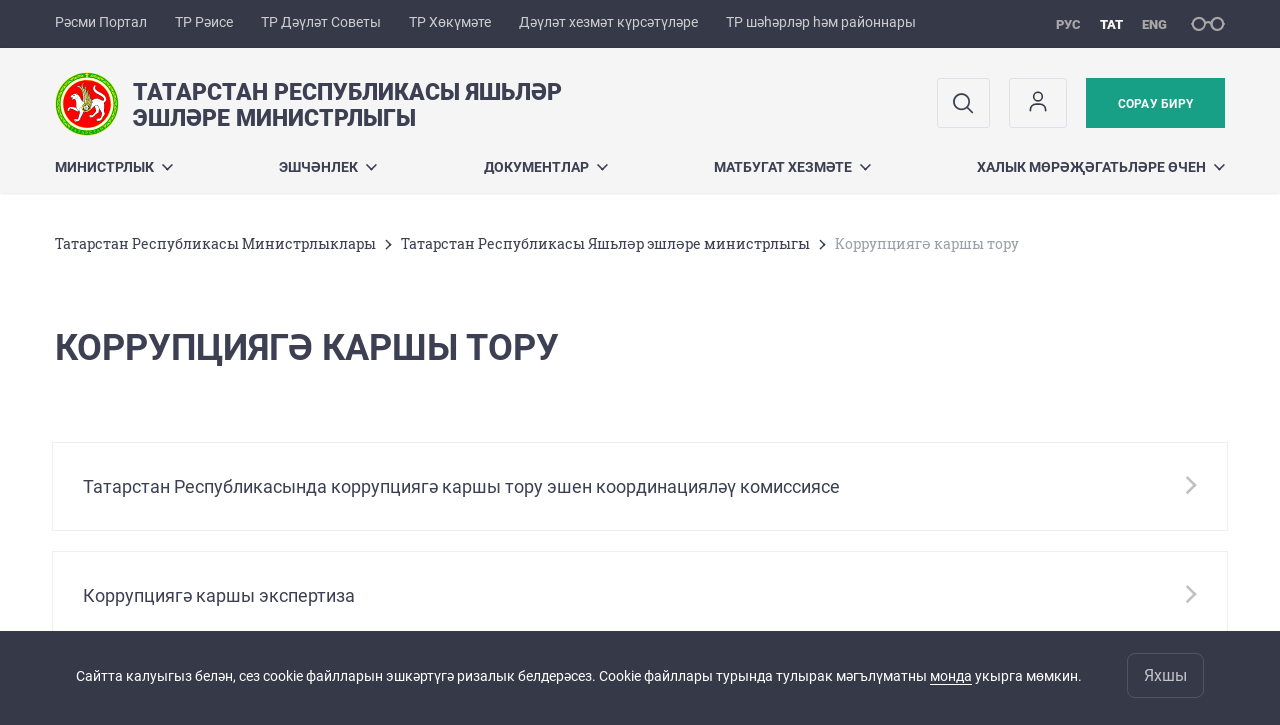

--- FILE ---
content_type: text/html; charset=UTF-8
request_url: https://minmol.tatarstan.ru/tat/protivodeystvie-korruptsii.htm
body_size: 10537
content:
<!DOCTYPE html>
<html xmlns:og="//ogp.me/ns#" lang='ru'>
<head>
	<meta charset='utf-8'>
<meta content="IE=9" http-equiv="X-UA-Compatible">
<title>Коррупциягә каршы тору</title>
<meta property="og:url" content="https://minmol.tatarstan.ru/tat/protivodeystvie-korruptsii.htm" />
<meta property="og:site_name" content="Татарстан Республикасы Яшьләр эшләре министрлыгы" />
<meta property="og:title" content="Коррупциягә каршы тору" />

<meta property="og:url" content="//minmol.tatarstan.ru/tat/protivodeystvie-korruptsii.htm" />
<link rel="canonical" href="https://minmol.tatarstan.ru/tat/protivodeystvie-korruptsii.htm"/>


  <link rel='stylesheet' href='/design/aaa/css/government.css?f=1766759235'>



<meta name='format-detection' content='telephone=yes'>

  <link rel='subresource' href='/design/aaa/js/prod/manifest.js?f=1766759236'>
  <link rel='subresource' href='/design/aaa/js/prod/vendor.js?f=1766759236'>
  <link rel='subresource' href='/design/aaa/js/prod/common.js?f=1766759236'>

<link rel="icon" type="image/png" href="/favicon-32x32.png?v=2" sizes="32x32" />
<link rel="icon" type="image/png" href="/favicon-16x16.png?v=2" sizes="16x16" />








</head>
<body>
<div id='app' class='app theme-ministry'>
	<div class='crossbar hidden-xs'>
	<div class='container-fluid'>
        <noindex>
		<div class='crossbar__menu'>
							<a href='//tatarstan.ru/tat/' rel="nofollow" class='crossbar__menu-item crossbar__menu-item--tat' title='Рәсми Портал'>Рәсми Портал</a>
				<a href='//rais.tatarstan.ru/tat/' rel="nofollow" class='crossbar__menu-item crossbar__menu-item--tat' title='Татарстан Республикасы Рәисе'>ТР Рәисе</a>
                <a href='//gossov.tatarstan.ru/tat/' rel="nofollow" class='crossbar__menu-item crossbar__menu-item--tat' title='Татарстан Республикасы Дәүләт Советы'>ТР Дәүләт Советы</a>
				<a href='//prav.tatarstan.ru/tat/' rel="nofollow" class='crossbar__menu-item crossbar__menu-item--tat' title='Татарстан Республикасы Хөкүмәте'>ТР Хөкүмәте</a>
				<a href='https://uslugi.tatarstan.ru/' rel="nofollow" class='crossbar__menu-item crossbar__menu-item--tat' title='Дәүләт хезмәт күрсәтүләре'>Дәүләт хезмәт күрсәтүләре</a>
				<a href='//msu.tatarstan.ru/tat/' rel="nofollow" class='crossbar__menu-item crossbar__menu-item--tat' title='Татарстан Республикасы шәһәрләр һәм районнары'>ТР шәһәрләр һәм районнары</a>
                <!--a href="http://100.tatarstan.ru/tat/" rel="nofollow" class='crossbar__menu-item'>
                    <img src="/tat/design/img/100-header_tat.png" alt="100">
                </a-->
							
		</div>
        </noindex>
		<div class='crossbar__accessibility' @click='toggleImpairedMode'>
			<span class='icon-spectacles'></span>
		</div>
		<div class='crossbar__langs'>
								<a href='/protivodeystvie-korruptsii.htm' class='crossbar__langs-item'>
				рус
			</a>
										<a href='/tat/' class='crossbar__langs-item crossbar__langs-item--selected'>
				тат
			</a>
										<a href='/eng/' class='crossbar__langs-item'>
				eng
			</a>
				</div>
	</div>
</div>


	
<gl-impaired-panel></gl-impaired-panel>
<div class='header' :class='{ "header--safari": isSafari }'>
	<div class='container-fluid'>
		<div class='header__tools'>
			<div class='row'>
				<a href='/tat/' class='logo logo--minmol'>
										<div class="logo__slogan-wrapper  hidden-xs ">
            <div class='logo__slogan logo__slogan--primary'>Татарстан Республикасы Яшьләр</div>
            <div class='logo__slogan logo__slogan--default'>эшләре министрлыгы</div>
          </div>
                      <div class="visible-xs">
              <div class='logo__slogan logo__slogan--primary'>Татарстан Республикасы Яшьләр эшләре министрлыгы</div>
            </div>
          				</a>
			</div>
			<div class='hidden-xs'>
        <div class='header__impaired header__langs crossbar__langs'>
                                          <a href='/protivodeystvie-korruptsii.htm' class='crossbar__langs-item'>
                рус
              </a>
                                                      <a href='/tat/' class='crossbar__langs-item crossbar__langs-item--selected'>
                тат
              </a>
                                                      <a href='/eng/' class='crossbar__langs-item'>
                eng
              </a>
                    </div>

				<div class='header__search'>
					            <span class='header__buttons'>
					   <span onclick="showSearch()" class="btn keys" title="Эзләү">
                          <span class="icon icon-search hidden-xs"></span>
					  </span>
					</span>
					                                            						<span class='header__buttons'>
                            					   <span class="btn keys" title="Личный кабинет" onclick="window.location.href='/index.htm/login/'">
                          <span class="icon user hidden-xs">
                              <svg width="26" height="26" viewBox="0 0 26 26" fill="none" xmlns="http://www.w3.org/2000/svg">
<path d="M5.41699 21.6667V20.5833C5.41699 17.5918 7.84212 15.1667 10.8337 15.1667H15.167C18.1585 15.1667 20.5837 17.5918 20.5837 20.5833V21.6667M17.3337 7.58333C17.3337 9.97657 15.3935 11.9167 13.0003 11.9167C10.6071 11.9167 8.66699 9.97657 8.66699 7.58333C8.66699 5.1901 10.6071 3.25 13.0003 3.25C15.3935 3.25 17.3337 5.1901 17.3337 7.58333Z" stroke="#363A48" stroke-width="1.6" stroke-linecap="round" stroke-linejoin="round"/>
</svg>
                          </span>
					  </span>
                                <gl-switch :remember='true' identify-by='reception' url='/tat/priem.htm' inline-template>
                                    <a @click="setSelected('splash')" href="/tat/priem.htm" class='btn btn--primary'>
                                        Сорау бирү                                    </a>
                                </gl-switch>
                            						</span>
									</div>
			</div>
		</div>
		<div class='header__menu hidden-xs'>
	<gl-dropdown inline-template>
		<div class='menu '>
			          											<div class='menu__item' @mouseleave='hide'>
							<a @mouseenter='show' href='/tat/ministerstvo.htm' class='menu__link menu__link--dropdown'>
								Министрлык <span class='icon-arrow-down'></span>
							</a>
							<transition name='slide-fade'>
								<div v-cloak 
									v-if='selected === "Министрлык"' 
									class='dropdown'>
																			<a href='/tat/rukov.htm' class='dropdown__link'>Министрлык җитәкчелеге</a>
																			<a href='https://minmol.tatarstan.ru/structure.htm' class='dropdown__link'>Министрлык структурасы</a>
																			<a href='/tat/polozhenie.htm' class='dropdown__link'>Татарстан Республикасының яшьләр эшләре министрлыгы турында нигезләмә</a>
																			<a href='/tat/obshchestvenniy-sovet.htm' class='dropdown__link'>Иҗтимагый совет</a>
																			<a href='/tat/pasport-ministerstva-po-delam-molodezhi.htm' class='dropdown__link'>Паспорт Министерства по делам молодежи Республики Татарстан</a>
																			<a href='/tat/molodezhnie-uchrezhdeniya-i-organizatsii.htm' class='dropdown__link'>Яшьләр учреждениеләре һәм оешмалары</a>
																			<a href='/tat/gosudarstvennie-uslugi-predostavlyaemie.htm' class='dropdown__link'>Государственные услуги, предоставляемые министерством</a>
																			<a href='/tat/sovet-veteranov-ministerstva-po-delam-molodezhi.htm' class='dropdown__link'>Совет ветеранов Министерства по делам молодежи Республики Татарстан</a>
																	</div>
							</transition>
						</div>
									          											<div class='menu__item' @mouseleave='hide'>
							<a @mouseenter='show' href='/tat/#activity-block' class='menu__link menu__link--dropdown'>
								Эшчәнлек <span class='icon-arrow-down'></span>
							</a>
							<transition name='slide-fade'>
								<div v-cloak 
									v-if='selected === "Эшчәнлек"' 
									class='dropdown'>
																			<a href='/tat/postuplenie-na-sluzhbu.htm' class='dropdown__link'>Кадрлар сәясәте</a>
																			<a href='/tat/gosudarstvennaya-sistema-upravleniya.htm' class='dropdown__link'>Татарстан Республикасында психологик эшчәнлек белән идарә итүнең дәүләт системасы</a>
																			<a href='/tat/grazhdansko-patrioticheskoe-vospitanie.htm' class='dropdown__link'>Гражданлык-патриотик тәрбия</a>
																			<a href='/tat/konkursi.htm' class='dropdown__link'>Конкурслар</a>
																			<a href='/tat/letniy-otdih.htm' class='dropdown__link'>Җәйге ял</a>
																			<a href='/tat/dobrovolchestvo.htm' class='dropdown__link'>Иреклеләр (волонтерлар) хәрәкәте</a>
																			<a href='/tat/respublikanskie-molodezhnie-i-detskie.htm' class='dropdown__link'>Республика яшьләр һәм балалар иҗтимагый оешмалары</a>
																			<a href='/tat/protivodeystvie-korruptsii.htm' class='dropdown__link'>Коррупциягә каршы тору</a>
																			<a href='/tat/besplatnaya-yuridicheskaya-pomoshch.htm' class='dropdown__link'>Түләүсез юридик ярдәм</a>
																			<a href='/tat/situatsionniy-tsentr.htm' class='dropdown__link'>Ситуацион үзәк</a>
																			<a href='/tat/publichnoe-formirovanie-tseley-i-zadach.htm' class='dropdown__link'>Максат һәм бурычларны гаммәви формалаштыру</a>
																			<a href='/tat/tsifrovaya-transformatsiya.htm' class='dropdown__link'>Цифрлы трансформация</a>
																			<a href='/tat/profilaktika-terrorizma-i-ekstremizma.htm' class='dropdown__link'>Терроризмны һәм экстремизмны кисәтү</a>
																			<a href='https://minmol.tatar.ru/munitsipalnie-otraslevie-programmi.htm' class='dropdown__link'>Муниципаль яшьләр программалары</a>
																			<a href='/tat/zhile-molodim-rt.htm' class='dropdown__link'>Яшьләргә торак</a>
																			<a href='/tat/gosudarstvenniy-kontrol-nadzor-gosudarstvenniy.htm' class='dropdown__link'>Государственный контроль (надзор)</a>
																	</div>
							</transition>
						</div>
									          											<div class='menu__item' @mouseleave='hide'>
							<a @mouseenter='show' href='/tat/dokuments' class='menu__link menu__link--dropdown'>
								Документлар <span class='icon-arrow-down'></span>
							</a>
							<transition name='slide-fade'>
								<div v-cloak 
									v-if='selected === "Документлар"' 
									class='dropdown'>
																			<a href='/tat/nagradi.htm' class='dropdown__link'>Бүләкләр</a>
																			<a href='/tat/plani-i-programmi.htm' class='dropdown__link'>Планнар һәм программалар</a>
																			<a href='/tat/otsenka-effektivnosti-realizatsii-gosudarstvennoy.htm' class='dropdown__link'>ТР муниципаль берәмлекләрендә дәүләт яшьләр сәясәтен гамәлгә ашыруның нәтиҗәлелеген бәяләү</a>
																			<a href='/tat/polozheniya-i-proekti.htm' class='dropdown__link'>Нигезләмәләр һәм проектлар</a>
																			<a href='/tat/antimonopolniy-komplaens.htm' class='dropdown__link'>Монополияларга каршы комплаенс</a>
																			<a href='/tat/kollegiya.htm' class='dropdown__link'>Коллегия</a>
																			<a href='/tat/mentalnoe-zdorove.htm' class='dropdown__link'>Ментальное здоровье</a>
																			<a href='/tat/natsionalnie-proekti.htm' class='dropdown__link'>Милли проектлар</a>
																			<a href='/tat/otsenka-reguliruyushchego-vozdeystviya.htm' class='dropdown__link'>Җайга салу йогынтысын бәяләү</a>
																			<a href='/tat/poleznie-ssilki.htm' class='dropdown__link'>Файдалы сылтамалар</a>
																	</div>
							</transition>
						</div>
									          											<div class='menu__item' @mouseleave='hide'>
							<a @mouseenter='show' href='/tat/press-sluzhba.htm' class='menu__link menu__link--dropdown'>
								Матбугат хезмәте <span class='icon-arrow-down'></span>
							</a>
							<transition name='slide-fade'>
								<div v-cloak 
									v-if='selected === "Матбугат хезмәте"' 
									class='dropdown'>
																			<a href='/tat/kontakti-3196697.htm' class='dropdown__link'>Элемтә өчен мәгълүмат</a>
																			<a href='/tat/press/foto.htm' class='dropdown__link'>Фоторепортаңлар</a>
																			<a href='http://minmol.tatarstan.ru/index.htm/news/tape' class='dropdown__link'>Яңалыклар</a>
																			<a href='/tat/ofitsialniy-logotip-25-letiya-gmp-rt.htm' class='dropdown__link'>Официальный логотип 30-летия ГМП РТ</a>
																			<a href='/tat/prezentatsii.htm' class='dropdown__link'>Презентацияләр</a>
																	</div>
							</transition>
						</div>
									          											<div class='menu__item' @mouseleave='hide'>
							<a @mouseenter='show' href='/tat/obrashcheniya-i-priem-grazhdan.htm' class='menu__link menu__link--dropdown'>
								Халык мөрәҗәгатьләре өчен <span class='icon-arrow-down'></span>
							</a>
							<transition name='slide-fade'>
								<div v-cloak 
									v-if='selected === "Халык мөрәҗәгатьләре өчен"' 
									class='dropdown'>
																			<a href='/tat/12-dekabrya-obshcherossiyskiy-den-priema-grazhdan.htm' class='dropdown__link'>Бөтенроссия гражданнарны кабул итү көне</a>
																			<a href='/tat/analiz-obrashcheniy-grazhdan-postupivshih-v.htm' class='dropdown__link'>Татарстан Республикасы Яшьләр эшләре министрлыгына гражданнардан кергән мөрәҗәгатьләрне анализлау</a>
																			<a href='/tat/prikaz-ob-utverzhdenii-polozheniya-ob.htm' class='dropdown__link'>ТР Яшьләр эшләре министрлыгында гражданнарны шәхси кабул итүне оештыру турындагы нигезләмәне раслау турында боерык</a>
																			<a href='/tat/prikaz-ob-utverzhdenii-polozheniya-ob-3305837.htm' class='dropdown__link'>Татарстан Республикасы Яшьләр эшләре министрлыгында гражданнар мөрәҗәгатьләре белән эшләүне оештыру турындагы нигезләмәне раслау хакында боерык</a>
																			<a href='/tat/reception_of_citizens.htm' class='dropdown__link'>Гражданнарны кабул итү тәртибе</a>
																			<a href='/tat/zakonodatelstvo.htm' class='dropdown__link'>Законнар чыгару</a>
																			<a href='/tat/priem.htm' class='dropdown__link'>Интернет кабул итү бүлмәсе</a>
																			<a href='http://minmol.tatarstan.ru/tat/priem.htm/message-status.htm' class='dropdown__link'>Электрон мөрәҗәгать статусын тикшерү</a>
																			<a href='https://minmol.tatarstan.ru/index.htm/faq' class='dropdown__link'>Еш бирелә торган сораулар</a>
																	</div>
							</transition>
						</div>
											</div>
	</gl-dropdown>
</div>

		<span class='visible-xs'>
      <span class='header__toggle' @click='toggleMobileMenu'>
        <span class='icon-hamburger'></span>
        <span class='icon-close'></span>
      </span>
		</span>
	</div>
</div>



<gl-mobile-menu :additional='[{"label":"\u041b\u0438\u0447\u043d\u044b\u0439 \u043a\u0430\u0431\u0438\u043d\u0435\u0442","link":"https:\/\/minmol.tatarstan.ru\/index.htm\/login\/"}]' :langs='[{"key":"rus","val":"\/protivodeystvie-korruptsii.htm","label":"\u0420\u0423\u0421"},{"key":"tat","val":"\/tat\/protivodeystvie-korruptsii.htm","label":"\u0422\u0410\u0422"},{"key":"eng","val":"\/eng\/protivodeystvie-korruptsii.htm","label":"ENG"}]' :list='{
    "Министрлык": {
        "Министрлык җитәкчелеге": "/tat/rukov.htm",
        "Министрлык структурасы": "https://minmol.tatarstan.ru/structure.htm",
        "Татарстан Республикасының яшьләр эшләре министрлыгы турында нигезләмә": "/tat/polozhenie.htm",
        "Иҗтимагый совет": "/tat/obshchestvenniy-sovet.htm",
        "Паспорт Министерства по делам молодежи Республики Татарстан": "/tat/pasport-ministerstva-po-delam-molodezhi.htm",
        "Яшьләр учреждениеләре һәм оешмалары": "/tat/molodezhnie-uchrezhdeniya-i-organizatsii.htm",
        "Государственные услуги, предоставляемые министерством": "/tat/gosudarstvennie-uslugi-predostavlyaemie.htm",
        "Совет ветеранов Министерства по делам молодежи Республики Татарстан": "/tat/sovet-veteranov-ministerstva-po-delam-molodezhi.htm"
    },
    "Эшчәнлек": {
        "Кадрлар сәясәте": "/tat/postuplenie-na-sluzhbu.htm",
        "Татарстан Республикасында психологик эшчәнлек белән идарә итүнең дәүләт системасы": "/tat/gosudarstvennaya-sistema-upravleniya.htm",
        "Гражданлык-патриотик тәрбия": "/tat/grazhdansko-patrioticheskoe-vospitanie.htm",
        "Конкурслар": "/tat/konkursi.htm",
        "Җәйге ял": "/tat/letniy-otdih.htm",
        "Иреклеләр (волонтерлар) хәрәкәте": "/tat/dobrovolchestvo.htm",
        "Республика яшьләр һәм балалар иҗтимагый оешмалары": "/tat/respublikanskie-molodezhnie-i-detskie.htm",
        "Коррупциягә каршы тору": "/tat/protivodeystvie-korruptsii.htm",
        "Түләүсез юридик ярдәм": "/tat/besplatnaya-yuridicheskaya-pomoshch.htm",
        "Ситуацион үзәк": "/tat/situatsionniy-tsentr.htm",
        "Максат һәм бурычларны гаммәви формалаштыру": "/tat/publichnoe-formirovanie-tseley-i-zadach.htm",
        "Цифрлы трансформация": "/tat/tsifrovaya-transformatsiya.htm",
        "Терроризмны һәм экстремизмны кисәтү": "/tat/profilaktika-terrorizma-i-ekstremizma.htm",
        "Муниципаль яшьләр программалары": "https://minmol.tatar.ru/munitsipalnie-otraslevie-programmi.htm",
        "Яшьләргә торак": "/tat/zhile-molodim-rt.htm",
        "Государственный контроль (надзор)": "/tat/gosudarstvenniy-kontrol-nadzor-gosudarstvenniy.htm"
    },
    "Документлар": {
        "Бүләкләр": "/tat/nagradi.htm",
        "Планнар һәм программалар": "/tat/plani-i-programmi.htm",
        "ТР муниципаль берәмлекләрендә дәүләт яшьләр сәясәтен гамәлгә ашыруның нәтиҗәлелеген бәяләү": "/tat/otsenka-effektivnosti-realizatsii-gosudarstvennoy.htm",
        "Нигезләмәләр һәм проектлар": "/tat/polozheniya-i-proekti.htm",
        "Монополияларга каршы комплаенс": "/tat/antimonopolniy-komplaens.htm",
        "Коллегия": "/tat/kollegiya.htm",
        "Ментальное здоровье": "/tat/mentalnoe-zdorove.htm",
        "Милли проектлар": "/tat/natsionalnie-proekti.htm",
        "Җайга салу йогынтысын бәяләү": "/tat/otsenka-reguliruyushchego-vozdeystviya.htm",
        "Файдалы сылтамалар": "/tat/poleznie-ssilki.htm"
    },
    "Матбугат хезмәте": {
        "Элемтә өчен мәгълүмат": "/tat/kontakti-3196697.htm",
        "Фоторепортаңлар": "/tat/press/foto.htm",
        "Яңалыклар": "http://minmol.tatarstan.ru/index.htm/news/tape",
        "Официальный логотип 30-летия ГМП РТ": "/tat/ofitsialniy-logotip-25-letiya-gmp-rt.htm",
        "Презентацияләр": "/tat/prezentatsii.htm"
    },
    "Халык мөрәҗәгатьләре өчен": {
        "Бөтенроссия гражданнарны кабул итү көне": "/tat/12-dekabrya-obshcherossiyskiy-den-priema-grazhdan.htm",
        "Татарстан Республикасы Яшьләр эшләре министрлыгына гражданнардан кергән мөрәҗәгатьләрне анализлау": "/tat/analiz-obrashcheniy-grazhdan-postupivshih-v.htm",
        "ТР Яшьләр эшләре министрлыгында гражданнарны шәхси кабул итүне оештыру турындагы нигезләмәне раслау турында боерык": "/tat/prikaz-ob-utverzhdenii-polozheniya-ob.htm",
        "Татарстан Республикасы Яшьләр эшләре министрлыгында гражданнар мөрәҗәгатьләре белән эшләүне оештыру турындагы нигезләмәне раслау хакында боерык": "/tat/prikaz-ob-utverzhdenii-polozheniya-ob-3305837.htm",
        "Гражданнарны кабул итү тәртибе": "/tat/reception_of_citizens.htm",
        "Законнар чыгару": "/tat/zakonodatelstvo.htm",
        "Интернет кабул итү бүлмәсе": "/tat/priem.htm",
        "Электрон мөрәҗәгать статусын тикшерү": "http://minmol.tatarstan.ru/tat/priem.htm/message-status.htm",
        "Еш бирелә торган сораулар": "https://minmol.tatarstan.ru/index.htm/faq"
    }
}'></gl-mobile-menu>

<gl-rtindex-search-main param='q' action='/tat/index.htm/gsearch' placeholder='Сайтта эзләү'></gl-rtindex-search-main>

<script>
    function showSearch() {
        document.querySelector('.search_main').style.display = 'block'
        document.querySelector('.search_main__query').focus()
    }
</script>
	<div class='content '>
		<div class='container-fluid'>
					<div class='crumbs hidden-xs'>
			<gl-breadcrumbs>
							<a href='//prav.tatar.ru/tat/ministries.htm' class='link crumbs__item'>Татарстан Республикасы Министрлыклары</a>
				<span class='icon-arrow-right'></span>
							<a href='//minmol.tatar.ru/tat/index.htm' class='link crumbs__item'>Татарстан Республикасы Яшьләр эшләре министрлыгы</a>
				<span class='icon-arrow-right'></span>
						<span class='crumbs__item--last'>Коррупциягә каршы тору</span>
			</gl-breadcrumbs>
		</div>

			<div class='content__main content__main--narrow'>
				<h1 class='h1'>Коррупциягә каршы тору</h1>
<div class='nodes-list  nodes-list--wide '>

    
    
  <div class='activity'>
    <div class='row'>
                  <div class='person person__link-item'>
                              <a href='http://anticorruption.tatarstan.ru/' class='person__item' target='_blank'>
                  <div class='person__item-cell'>
                      Татарстан Республикасында коррупциягә каршы тору эшен координацияләү комиссиясе                  </div>
                  <div class='person__item-cell person__link'>
                    <div class="person__link-icon icon-arrow-right"></div>
                  </div>
                </a>
                        </div>
                  <div class='person person__link-item'>
                              <a href='https://minmol.tatar.ru/tat/antikorruptsionnaya-ekspertiza.htm ' class='person__item'>
                  <div class='person__item-cell'>
                      Коррупциягә каршы экспертиза                  </div>
                  <div class='person__item-cell person__link'>
                    <div class="person__link-icon icon-arrow-right"></div>
                  </div>
                </a>
                        </div>
                  <div class='person person__link-item'>
                              <a href='https://minmol.tatar.ru/tat/obratnaya-svyaz-dlya-soobshcheniy-o-faktah.htm ' class='person__item'>
                  <div class='person__item-cell'>
                      Коррупция очраклары турында хәбәр итү өчен элемтә                  </div>
                  <div class='person__item-cell person__link'>
                    <div class="person__link-icon icon-arrow-right"></div>
                  </div>
                </a>
                        </div>
                  <div class='person person__link-item'>
                              <a href='https://minmol.tatar.ru/tat/vedomstvennaya-antikorruptsionnaya-programma.htm ' class='person__item'>
                  <div class='person__item-cell'>
                      Ведомственная антикоррупционная программа Министерства по делам молодежи Республики Татарстан                  </div>
                  <div class='person__item-cell person__link'>
                    <div class="person__link-icon icon-arrow-right"></div>
                  </div>
                </a>
                        </div>
                  <div class='person person__link-item'>
                              <a href='https://minmol.tatar.ru/tat/svedeniya-o-dohodah-rashodah-ob-imushchestve-i-3558617.htm ' class='person__item'>
                  <div class='person__item-cell'>
                      Татарстан Республикасы Яшьләр эшләре министрлыгында Татарстан Республикасы дәүләт граждан хезмәте вазыйфасын биләүче затларның һәм аларның гаилә әгъзаларының керемнәре, мөлкәте һәм мөлкәти характердагы йөкләмәләре турында белешмәләр                  </div>
                  <div class='person__item-cell person__link'>
                    <div class="person__link-icon icon-arrow-right"></div>
                  </div>
                </a>
                        </div>
                  <div class='person person__link-item'>
                              <a href='https://minmol.tatar.ru/tat/komissiya-pri-ministre-po-delam-molodezhi.htm ' class='person__item'>
                  <div class='person__item-cell'>
                      Татарстан Республикасы Яшьләр эшләре министрлыгы каршындагы Коррупциягә каршы тору комиссиясе                  </div>
                  <div class='person__item-cell person__link'>
                    <div class="person__link-icon icon-arrow-right"></div>
                  </div>
                </a>
                        </div>
                  <div class='person person__link-item'>
                              <a href='https://minmol.tatar.ru/tat/komissiya-ministerstva-po-delam-molodezhi.htm ' class='person__item'>
                  <div class='person__item-cell'>
                      Татарстан Республикасы Яшьләр эшләре министрлыгының хезмәт тәртибе таләпләрен үтәү һәм мәнфәгатьләр конфликтын җайга салу буенча комиссиясе                  </div>
                  <div class='person__item-cell person__link'>
                    <div class="person__link-icon icon-arrow-right"></div>
                  </div>
                </a>
                        </div>
                  <div class='person person__link-item'>
                              <a href='https://minmol.tatar.ru/tat/otvetstvennie-litsa-za-rabotu-po-profilaktike.htm ' class='person__item'>
                  <div class='person__item-cell'>
                      Ответственное лицо за работу по профилактике коррупционных и иных правонарушений в Министерстве по делам молодежи Республики Татарстан                  </div>
                  <div class='person__item-cell person__link'>
                    <div class="person__link-icon icon-arrow-right"></div>
                  </div>
                </a>
                        </div>
                  <div class='person person__link-item'>
                              <a href='https://minmol.tatar.ru/tat/otchet-o-merah-po-realizatsii-antikorruptsionnoy.htm ' class='person__item'>
                  <div class='person__item-cell'>
                      Татарстан Республикасы Яшьләр эшләре министрлыгында коррупциягә каршы сәясәтне гамәлгә ашыру чаралары турында хисап                  </div>
                  <div class='person__item-cell person__link'>
                    <div class="person__link-icon icon-arrow-right"></div>
                  </div>
                </a>
                        </div>
                  <div class='person person__link-item'>
                              <a href='https://minmol.tatar.ru/tat/rezultati-antikorruptsionnoy-ekspertizi-normativni.htm ' class='person__item'>
                  <div class='person__item-cell'>
                      Татарстан Республикасы Яшьләр эшләре министрлыгы тарафыннан норматив хокукый актларга һәм норматив хокукый актлар проектларына үткәрелгән коррупциягә каршы экспертиза нәтиҗәләре                  </div>
                  <div class='person__item-cell person__link'>
                    <div class="person__link-icon icon-arrow-right"></div>
                  </div>
                </a>
                        </div>
                  <div class='person person__link-item'>
                              <a href='https://minmol.tatar.ru/tat/opros-obshchestvennogo-mneniya-anketirovanie ' class='person__item'>
                  <div class='person__item-cell'>
                      Җәмәгатьчелек фикерен сораштыру, анкеталаштыру                  </div>
                  <div class='person__item-cell person__link'>
                    <div class="person__link-icon icon-arrow-right"></div>
                  </div>
                </a>
                        </div>
                  <div class='person person__link-item'>
                              <a href='https://minmol.tatar.ru/tat/normativnie-pravovie-i-inie-akti-v-sfere.htm ' class='person__item'>
                  <div class='person__item-cell'>
                      Коррупциягә каршы тору өлкәсендә норматив хокукый һәм башка актлар                  </div>
                  <div class='person__item-cell person__link'>
                    <div class="person__link-icon icon-arrow-right"></div>
                  </div>
                </a>
                        </div>
                  <div class='person person__link-item'>
                              <a href='https://minmol.tatar.ru/tat/formi-dokumentov-svyazannih-s-protivodeystviem.htm ' class='person__item'>
                  <div class='person__item-cell'>
                      Тутыру өчен коррупциягә каршы тору белән бәйле документлар формалары                  </div>
                  <div class='person__item-cell person__link'>
                    <div class="person__link-icon icon-arrow-right"></div>
                  </div>
                </a>
                        </div>
                  <div class='person person__link-item'>
                              <a href='https://minmol.tatar.ru/tat/metodicheskie-materiali-dokladi-otcheti-obzori.htm ' class='person__item'>
                  <div class='person__item-cell'>
                      Коррупциягә каршы тору мәсьәләләре буенча методик материаллар, докладлар, хисаплар, күзәтүләр, статистик һәм башка мәгълүмат                  </div>
                  <div class='person__item-cell person__link'>
                    <div class="person__link-icon icon-arrow-right"></div>
                  </div>
                </a>
                        </div>
                  <div class='person person__link-item'>
                              <a href='https://minmol.tatar.ru/tat/anticorr-pros.htm ' class='person__item'>
                  <div class='person__item-cell'>
                      Коррупциягә каршы хокукый агарту                  </div>
                  <div class='person__item-cell person__link'>
                    <div class="person__link-icon icon-arrow-right"></div>
                  </div>
                </a>
                        </div>
                  <div class='person person__link-item'>
                              <a href='https://minmol.tatar.ru/tat/spravka-o-rezultatah-deyatelnosti-respublikanskoy.htm ' class='person__item'>
                  <div class='person__item-cell'>
                      «Бирмәскә-алмаска!» Коррупциягә каршы республика программасы эшчәнлеге нәтиҗәләре турында белешмә                  </div>
                  <div class='person__item-cell person__link'>
                    <div class="person__link-icon icon-arrow-right"></div>
                  </div>
                </a>
                        </div>
            </div>
  </div>

</div>

			</div>
		</div>

		<div class="hidden-xs" v-sticky sticky-side='bottom'>
        	    	</div>

		
	</div>
	<gl-private-policy :privacy-policy="false"></gl-private-policy>
<div class='footer'>
    <gl-cookie-info :privacy-policy="false"></gl-cookie-info>

    <div class='container-fluid'>

    <hr class="hr impaired-visible"/>

        <div class='footnav'>
	<div class='row'>
		        		<div class='col-sm-3'>
        			<div class='footnav__section'>
        						<div class='footnav__title'><a href='/tat/ministerstvo.htm' class='footnav__link link'>Министрлык</a></div>
				<div class='hidden-xs'>
							<div class='footnav__item'>
					<a href='/tat/rukov.htm' class='footnav__link link'>Министрлык җитәкчелеге</a>
				</div>
							<div class='footnav__item'>
					<a href='https://minmol.tatarstan.ru/structure.htm' class='footnav__link link'>Министрлык структурасы</a>
				</div>
							<div class='footnav__item'>
					<a href='/tat/polozhenie.htm' class='footnav__link link'>Татарстан Республикасының яшьләр эшләре министрлыгы турында нигезләмә</a>
				</div>
							<div class='footnav__item'>
					<a href='/tat/obshchestvenniy-sovet.htm' class='footnav__link link'>Иҗтимагый совет</a>
				</div>
							<div class='footnav__item'>
					<a href='/tat/pasport-ministerstva-po-delam-molodezhi.htm' class='footnav__link link'>Паспорт Министерства по делам молодежи Республики Татарстан</a>
				</div>
							<div class='footnav__item'>
					<a href='/tat/molodezhnie-uchrezhdeniya-i-organizatsii.htm' class='footnav__link link'>Яшьләр учреждениеләре һәм оешмалары</a>
				</div>
							<div class='footnav__item'>
					<a href='/tat/gosudarstvennie-uslugi-predostavlyaemie.htm' class='footnav__link link'>Государственные услуги, предоставляемые министерством</a>
				</div>
							<div class='footnav__item'>
					<a href='/tat/sovet-veteranov-ministerstva-po-delam-molodezhi.htm' class='footnav__link link'>Совет ветеранов Министерства по делам молодежи Республики Татарстан</a>
				</div>
					</div>
	        			</div>
        		</div>
		        		<div class='col-sm-3'>
        			<div class='footnav__section'>
        						<div class='footnav__title'><a href='/tat/dokuments' class='footnav__link link'>Документлар</a></div>
				<div class='hidden-xs'>
							<div class='footnav__item'>
					<a href='/tat/nagradi.htm' class='footnav__link link'>Бүләкләр</a>
				</div>
							<div class='footnav__item'>
					<a href='/tat/plani-i-programmi.htm' class='footnav__link link'>Планнар һәм программалар</a>
				</div>
							<div class='footnav__item'>
					<a href='/tat/otsenka-effektivnosti-realizatsii-gosudarstvennoy.htm' class='footnav__link link'>ТР муниципаль берәмлекләрендә дәүләт яшьләр сәясәтен гамәлгә ашыруның нәтиҗәлелеген бәяләү</a>
				</div>
							<div class='footnav__item'>
					<a href='/tat/polozheniya-i-proekti.htm' class='footnav__link link'>Нигезләмәләр һәм проектлар</a>
				</div>
							<div class='footnav__item'>
					<a href='/tat/antimonopolniy-komplaens.htm' class='footnav__link link'>Монополияларга каршы комплаенс</a>
				</div>
							<div class='footnav__item'>
					<a href='/tat/kollegiya.htm' class='footnav__link link'>Коллегия</a>
				</div>
							<div class='footnav__item'>
					<a href='/tat/mentalnoe-zdorove.htm' class='footnav__link link'>Ментальное здоровье</a>
				</div>
							<div class='footnav__item'>
					<a href='/tat/natsionalnie-proekti.htm' class='footnav__link link'>Милли проектлар</a>
				</div>
							<div class='footnav__item'>
					<a href='/tat/otsenka-reguliruyushchego-vozdeystviya.htm' class='footnav__link link'>Җайга салу йогынтысын бәяләү</a>
				</div>
							<div class='footnav__item'>
					<a href='/tat/poleznie-ssilki.htm' class='footnav__link link'>Файдалы сылтамалар</a>
				</div>
					</div>
	        			</div>
        		</div>
		        		<div class='col-sm-3'>
        			<div class='footnav__section'>
        						<div class='footnav__title'><a href='/tat/press-sluzhba.htm' class='footnav__link link'>Матбугат хезмәте</a></div>
				<div class='hidden-xs'>
							<div class='footnav__item'>
					<a href='/tat/kontakti-3196697.htm' class='footnav__link link'>Элемтә өчен мәгълүмат</a>
				</div>
							<div class='footnav__item'>
					<a href='/tat/press/foto.htm' class='footnav__link link'>Фоторепортаңлар</a>
				</div>
							<div class='footnav__item'>
					<a href='http://minmol.tatarstan.ru/index.htm/news/tape' class='footnav__link link'>Яңалыклар</a>
				</div>
							<div class='footnav__item'>
					<a href='/tat/ofitsialniy-logotip-25-letiya-gmp-rt.htm' class='footnav__link link'>Официальный логотип 30-летия ГМП РТ</a>
				</div>
							<div class='footnav__item'>
					<a href='/tat/prezentatsii.htm' class='footnav__link link'>Презентацияләр</a>
				</div>
					</div>
	        			</div>
        		</div>
		        		<div class='col-sm-3'>
        			<div class='footnav__section'>
        						<div class='footnav__title'><a href='/tat/obrashcheniya-i-priem-grazhdan.htm' class='footnav__link link'>Халык мөрәҗәгатьләре өчен</a></div>
				<div class='hidden-xs'>
							<div class='footnav__item'>
					<a href='/tat/12-dekabrya-obshcherossiyskiy-den-priema-grazhdan.htm' class='footnav__link link'>Бөтенроссия гражданнарны кабул итү көне</a>
				</div>
							<div class='footnav__item'>
					<a href='/tat/analiz-obrashcheniy-grazhdan-postupivshih-v.htm' class='footnav__link link'>Татарстан Республикасы Яшьләр эшләре министрлыгына гражданнардан кергән мөрәҗәгатьләрне анализлау</a>
				</div>
							<div class='footnav__item'>
					<a href='/tat/prikaz-ob-utverzhdenii-polozheniya-ob.htm' class='footnav__link link'>ТР Яшьләр эшләре министрлыгында гражданнарны шәхси кабул итүне оештыру турындагы нигезләмәне раслау турында боерык</a>
				</div>
							<div class='footnav__item'>
					<a href='/tat/prikaz-ob-utverzhdenii-polozheniya-ob-3305837.htm' class='footnav__link link'>Татарстан Республикасы Яшьләр эшләре министрлыгында гражданнар мөрәҗәгатьләре белән эшләүне оештыру турындагы нигезләмәне раслау хакында боерык</a>
				</div>
							<div class='footnav__item'>
					<a href='/tat/reception_of_citizens.htm' class='footnav__link link'>Гражданнарны кабул итү тәртибе</a>
				</div>
							<div class='footnav__item'>
					<a href='/tat/zakonodatelstvo.htm' class='footnav__link link'>Законнар чыгару</a>
				</div>
							<div class='footnav__item'>
					<a href='/tat/priem.htm' class='footnav__link link'>Интернет кабул итү бүлмәсе</a>
				</div>
							<div class='footnav__item'>
					<a href='http://minmol.tatarstan.ru/tat/priem.htm/message-status.htm' class='footnav__link link'>Электрон мөрәҗәгать статусын тикшерү</a>
				</div>
							<div class='footnav__item'>
					<a href='https://minmol.tatarstan.ru/index.htm/faq' class='footnav__link link'>Еш бирелә торган сораулар</a>
				</div>
					</div>
	        			</div>
        		</div>
			</div>
</div>


		<div class='row'>
			<div class='col-xs-12 col-sm-4'>
				<div class='footer__row'>
					<a href='/' class='logo logo--inverse logo--small'>
                      <div  class="hidden-xs" >
              <div class='logo__slogan logo__slogan--primary'>Татарстан Республикасы Яшьләр</div>
              <div class='logo__slogan logo__slogan--default'>эшләре министрлыгы</div>
            </div>
                          <div class="visible-xs">
                <div class='logo__slogan logo__slogan--primary'>Министерство по делам молодежи Республики Татарстан</div>
              </div>
            					</a>
				</div>
			</div>
			<div class='col-xs-12 col-sm-4'>
				<div class='footer__row'>
									<div class='address'>
						<div class='address__row'>Адрес: Татарстан Республикасы, Казан шәһөре, Сафьян ур., 5 нче йорт</div>						<div class='address__row'>Телефон:
                            <span v-possible-phone>
                                +7 (843) 222 91 50                            </span>
                        </div>                        <div class='address__row'>Факс: +7 (843) 222 92 10</div>                        <div class='address__row'>E-Mail: mdmrt@tatar.ru</div>                        					</div>
								</div>
			</div>
			<div class='col-xs-12 col-sm-4'>
				<div class='footer__row impaired-tar tar'>
										<div class='hidden-xs'>
						<a href='/tat/priem.htm' class='btn btn--primary'>Сорау бирү</a>
					</div>
					<div class='visible-xs'>
						<a href='/tat/priem.htm' class='btn btn--primary btn--wide'>Сорау бирү</a>
					</div>
					          <span class="impaired-visible" @click='toggleImpairedMode'>Обычная версия</span>
				</div>
			</div>
		</div>
	</div>
  <div class='footer__scrolltop visible-xs' onclick="window.scrollTo(0, 0);">
    <span class='btn btn--primary btn--square' @click='scrollTop(true)'>
      <span class='icon-arrow-up'></span>
    </span>
  </div>
</div>
<!-- timezone: Europe/Moscow --><!-- now(): 2026-01-07 16:53:03.659647+03 -->
<div class='copyrights'>

    
    <div class='copyrights__line'>Сайттагы барлык материаллар лицензия буенча тәкъдим ителә:</div>
    <div class='copyrights__line'>Creative Commons Attribution 4.0 International</div>

  <div style="text-align: center; padding: 12px 0 0 0; color: #adb1e3; font-size: 12px;" class="hidden-xs">
	<span>Хата таптыгызмы?</span>
	Сүзне яки җөмләне билгеләгез һәм CTRL+ENTER басыгыз</div>

  
      <!--счетчик mail.ru-->
      <script type="text/javascript">
          var _tmr = window._tmr || (window._tmr = []);
          _tmr.push({id: "1139026", type: "pageView", start: (new Date()).getTime()});
          (function (d, w, id) {
              if (d.getElementById(id)) return;
              var ts = d.createElement("script"); ts.type = "text/javascript"; ts.async = true; ts.id = id;
              ts.src = "https://top-fwz1.mail.ru/js/code.js";
              var f = function () {var s = d.getElementsByTagName("script")[0]; s.parentNode.insertBefore(ts, s);};
              if (w.opera == "[object Opera]") { d.addEventListener("DOMContentLoaded", f, false); } else { f(); }
          })(document, window, "topmailru-code");
      </script>
      <noscript>
          <div>
              <img src="https://top-fwz1.mail.ru/counter?id=1139026;js=na" style="border:0;position:absolute;left:-9999px;" alt="Top.Mail.Ru" />
          </div>
      </noscript>

      <!--счетчик Яндкекс.Метрики-->

      <script type="text/javascript">
          (function(m,e,t,r,i,k,a){m[i]=m[i]||function(){(m[i].a=m[i].a||[]).push(arguments)};
              m[i].l=1*new Date();k=e.createElement(t),a=e.getElementsByTagName(t)[0],k.async=1,k.src=r,a.parentNode.insertBefore(k,a)})
          (window, document, "script", "https://mc.yandex.ru/metrika/tag.js", "ym");

          ym(64917265, "init", {
              clickmap:true,
              trackLinks:true,
              accurateTrackBounce:true
          });
                    ym(49470151, "init", {
              clickmap:true,
              trackLinks:true,
              accurateTrackBounce:true,
              webvisor: true
          });
                </script>
      <noscript>
        <div>
          <img src="https://mc.yandex.ru/watch/64917265?ut=noindex" style="position:absolute; left:-9999px;" alt="" />
                    <img src="https://mc.yandex.ru/watch/49470151?ut=noindex" style="position:absolute; left:-9999px;" alt="" />
                  </div>
      </noscript>

      
</div>
<script src="/js/privacy-policy.js"></script>

</div>

	  <script src='/design/aaa/js/prod/manifest.js?f=1766759236'></script>
  <script src='/design/aaa/js/prod/vendor.js?f=1766759236'></script>
  <script src='/design/aaa/js/prod/common.js?f=1766759236'></script>
    
    </body>
</html>


--- FILE ---
content_type: text/css
request_url: https://minmol.tatarstan.ru/design/aaa/Montserrat/Montserrat.css
body_size: 104
content:
@font-face {
    font-family: 'Montserrat';
    src: url('./fonts/Montserrat.ttf') format('truetype');
}

--- FILE ---
content_type: text/css
request_url: https://minmol.tatarstan.ru/design/aaa/SegoeUI/SegoeUI.css
body_size: 894
content:
@font-face {
    font-family: 'SegoeUI';
    src: url('./fonts/SegoeUIRegular.eot');
    src: url('./fonts/SegoeUIRegular.eot?#iefix') format('embedded-opentype'),
    url('./fonts/SegoeUIRegular.woff') format('woff'),
    url('./fonts/SegoeUIRegular.ttf') format('truetype');
    font-weight: 400;
}
@font-face {
    font-family: 'SegoeUI';
    src: url('./fonts/SegoeUISemiBold.eot');
    src: url('./fonts/SegoeUISemiBold.eot?#iefix') format('embedded-opentype'),
    url('./fonts/SegoeUISemiBold.woff') format('woff'),
    url('./fonts/SegoeUISemiBold.ttf') format('truetype');
    font-weight: 500;
}
@font-face {
    font-family: 'SegoeUI';
    src: url('./fonts/SegoeUIBold.eot');
    src: url('./fonts/SegoeUIBold.eot?#iefix') format('embedded-opentype'),
    url('./fonts/SegoeUIBold.woff') format('woff'),
    url('./fonts/SegoeUIBold.ttf') format('truetype');
    font-weight: 700;
}

--- FILE ---
content_type: text/css
request_url: https://minmol.tatarstan.ru/design/aaa/icons/icons/style.css
body_size: 23521
content:
@font-face {
  font-family: 'icomoon';
  src:  url('fonts/icomoon.eot?4fg57k');
  src:  url('fonts/icomoon.eot?4fg57k#iefix') format('embedded-opentype'),
    url('fonts/icomoon.ttf?4fg57k') format('truetype'),
    url('fonts/icomoon.woff?4fg57k') format('woff'),
    url('fonts/icomoon.svg?4fg57k#icomoon') format('svg');
  font-weight: normal;
  font-style: normal;
  font-display: block;
}

[class^="icon-"], [class*=" icon-"] {
  /* use !important to prevent issues with browser extensions that change fonts */
  font-family: 'icomoon' !important;
  speak: never;
  font-style: normal;
  font-weight: normal;
  font-variant: normal;
  text-transform: none;
  line-height: 1;

  /* Better Font Rendering =========== */
  -webkit-font-smoothing: antialiased;
  -moz-osx-font-smoothing: grayscale;
}

.icon-rutube:before {
  content: "\ea09";
}
.icon-telegram:before {
  content: "\ea0a";
}
.icon-external-link-new:before {
  content: "\ea08";
  color: #b9c3cd;
}
.icon-arrow-down:before {
  content: "\ea07";
}
.icon-expand-smooth:before {
  content: "\ea06";
  color: #a0aabe;
}
.icon-arrow_left:before {
  content: "\ea04";
  color: #fff;
}
.icon-arrow_right:before {
  content: "\ea05";
  color: #fff;
}
.icon-arrow-down-small:before {
  content: "\ea03";
  color: #a0aabe;
}
.icon-cross:before {
  content: "\ea02";
  color: #a0aabe;
}
.icon-calendar:before {
  content: "\ea00";
  color: #a0aabe;
}
.icon-loupe:before {
  content: "\ea01";
  color: #a0aabe;
}
.icon-doc-file:before {
  content: "\e9ff";
  color: #a0aabe;
}
.icon-arrow-short-right:before {
  content: "\e9fe";
  color: #a0aabe;
}
.icon-fax:before {
  content: "\e9fa";
  color: #a0aabe;
}
.icon-watch:before {
  content: "\e9fb";
  color: #a0aabe;
}
.icon-write:before {
  content: "\e9fc";
  color: #fff;
}
.icon-small-mail:before {
  content: "\e9fd";
  color: #a0aabe;
}
.icon-edict .path1:before {
  content: "\e9f1";
  color: rgb(255, 0, 0);
}
.icon-edict .path2:before {
  content: "\e9f2";
  margin-left: -1em;
  color: rgb(120, 130, 140);
}
.icon-edict .path3:before {
  content: "\e9f3";
  margin-left: -1em;
  color: rgb(120, 130, 140);
}
.icon-edict .path4:before {
  content: "\e9f4";
  margin-left: -1em;
  color: rgb(120, 130, 140);
}
.icon-edict .path5:before {
  content: "\e9f5";
  margin-left: -1em;
  color: rgb(120, 130, 140);
}
.icon-edict .path6:before {
  content: "\e9f6";
  margin-left: -1em;
  color: rgb(120, 130, 140);
}
.icon-pdf .path1:before {
  content: "\e9f7";
  color: rgb(255, 255, 255);
}
.icon-pdf .path2:before {
  content: "\e9f8";
  margin-left: -1.4765625em;
  color: rgb(160, 170, 190);
}
.icon-pdf .path3:before {
  content: "\e9f9";
  margin-left: -1.4765625em;
  color: rgb(160, 170, 190);
}
.icon-arrow_right-border:before {
  content: "\e9f0";
  color: #a0aabe;
}
.icon-decree:before {
  content: "\e9e0";
  color: #78828c;
}
.icon-doc:before {
  content: "\e9e1";
  color: #78828c;
}
.icon-download_photo:before {
  content: "\e9e2";
  color: #a0aabe;
}
.icon-download_video:before {
  content: "\e9e3";
  color: #a0aabe;
}
.icon-empty_doc:before {
  content: "\e9e4";
  color: #78828c;
}
.icon-expand:before {
  content: "\e9e5";
  color: #a0aabe;
}
.icon-for_hr .path1:before {
  content: "\e9e6";
  color: rgb(0, 50, 160);
}
.icon-for_hr .path2:before {
  content: "\e9e7";
  margin-left: -1em;
  color: rgb(79, 128, 255);
}
.icon-for_hr .path3:before {
  content: "\e9e8";
  margin-left: -1em;
  color: rgb(255, 255, 255);
}
.icon-for_hr .path4:before {
  content: "\e9e9";
  margin-left: -1em;
  color: rgb(120, 130, 140);
}
.icon-for_hr .path5:before {
  content: "\e9ea";
  margin-left: -1em;
  color: rgb(120, 130, 140);
}
.icon-for_hr .path6:before {
  content: "\e9eb";
  margin-left: -1em;
  color: rgb(120, 130, 140);
}
.icon-for_hr .path7:before {
  content: "\e9ec";
  margin-left: -1em;
  color: rgb(120, 130, 140);
}
.icon-for_hr .path8:before {
  content: "\e9ed";
  margin-left: -1em;
  color: rgb(120, 130, 140);
}
.icon-for_hr .path9:before {
  content: "\e9ee";
  margin-left: -1em;
  color: rgb(120, 130, 140);
}
.icon-for_hr .path10:before {
  content: "\e9ef";
  margin-left: -1em;
  color: rgb(120, 130, 140);
}
.icon-eye:before {
  content: "\e9de";
  color: #a0aabe;
}
.icon-global:before {
  content: "\e9df";
  color: #a0aabe;
}
.icon-OK:before {
  content: "\e9cd";
}
.icon-youtube:before {
  content: "\e9cf";
}
.icon-answer:before {
  content: "\e9cc";
}
.icon-question:before {
  content: "\e9ce";
}
.icon-facebook:before {
  content: "\e900";
}
.icon-instagram:before {
  content: "\e901";
}
.icon-lj:before {
  content: "\e902";
}
.icon-twitter:before {
  content: "\e903";
}
.icon-vk:before {
  content: "\e904";
}
.icon-arrow-down1:before {
  content: "\e905";
}
.icon-arrow-left:before {
  content: "\e906";
}
.icon-arrow-long-left:before {
  content: "\e907";
}
.icon-arrow-long:before {
  content: "\e908";
}
.icon-arrow-next:before {
  content: "\e909";
}
.icon-arrow-right:before {
  content: "\e90a";
}
.icon-arrow-up:before {
  content: "\e90b";
}
.icon-cast:before {
  content: "\e90c";
}
.icon-check:before {
  content: "\e90d";
}
.icon-clock:before {
  content: "\e90e";
  color: #a9a9f8;
}
.icon-close:before {
  content: "\e90f";
}
.icon-contact-email:before {
  content: "\e910";
}
.icon-contact-phone:before {
  content: "\e911";
}
.icon-designer-arrow:before {
  content: "\e912";
}
.icon-dom:before {
  content: "\e913";
  color: #c2c3ce;
}
.icon-dowload:before {
  content: "\e914";
}
.icon-download:before {
  content: "\e915";
}
.icon-exclamaition:before {
  content: "\e916";
  color: #a9a9f8;
}
.icon-external-link:before {
  content: "\e917";
}
.icon-gerb-impaired-white:before {
  content: "\e918";
  color: #fff;
}
.icon-gerb-impaired:before {
  content: "\e919";
}
.icon-gerb-inverse:before {
  content: "\e91a";
}
.icon-gerb-new .path1:before {
  content: "\e91b";
  color: rgb(237, 32, 36);
}
.icon-gerb-new .path2:before {
  content: "\e91c";
  margin-left: -1em;
  color: rgb(237, 32, 36);
}
.icon-gerb-new .path3:before {
  content: "\e91d";
  margin-left: -1em;
  color: rgb(237, 32, 36);
}
.icon-gerb-new .path4:before {
  content: "\e91e";
  margin-left: -1em;
  color: rgb(237, 32, 36);
}
.icon-gerb-new .path5:before {
  content: "\e91f";
  margin-left: -1em;
  color: rgb(237, 32, 36);
}
.icon-gerb-new .path6:before {
  content: "\e920";
  margin-left: -1em;
  color: rgb(21, 159, 133);
}
.icon-gerb .path1:before {
  content: "\e921";
  color: rgb(255, 235, 0);
}
.icon-gerb .path2:before {
  content: "\e922";
  margin-left: -1em;
  color: rgb(0, 173, 22);
}
.icon-gerb .path3:before {
  content: "\e923";
  margin-left: -1em;
  color: rgb(255, 235, 0);
}
.icon-gerb .path4:before {
  content: "\e924";
  margin-left: -1em;
  color: rgb(255, 255, 255);
}
.icon-gerb .path5:before {
  content: "\e925";
  margin-left: -1em;
  color: rgb(255, 235, 0);
}
.icon-gerb .path6:before {
  content: "\e926";
  margin-left: -1em;
  color: rgb(255, 0, 0);
}
.icon-gerb .path7:before {
  content: "\e927";
  margin-left: -1em;
  color: rgb(255, 0, 0);
}
.icon-gerb .path8:before {
  content: "\e928";
  margin-left: -1em;
  color: rgb(255, 235, 0);
}
.icon-gerb .path9:before {
  content: "\e929";
  margin-left: -1em;
  color: rgb(255, 235, 0);
}
.icon-gerb .path10:before {
  content: "\e92a";
  margin-left: -1em;
  color: rgb(255, 235, 0);
}
.icon-gerb .path11:before {
  content: "\e92b";
  margin-left: -1em;
  color: rgb(255, 235, 0);
}
.icon-gerb .path12:before {
  content: "\e92c";
  margin-left: -1em;
  color: rgb(255, 235, 0);
}
.icon-gerb .path13:before {
  content: "\e92d";
  margin-left: -1em;
  color: rgb(255, 235, 0);
}
.icon-gerb .path14:before {
  content: "\e92e";
  margin-left: -1em;
  color: rgb(255, 235, 0);
}
.icon-gerb .path15:before {
  content: "\e92f";
  margin-left: -1em;
  color: rgb(255, 235, 0);
}
.icon-gerb .path16:before {
  content: "\e930";
  margin-left: -1em;
  color: rgb(255, 235, 0);
}
.icon-gerb .path17:before {
  content: "\e931";
  margin-left: -1em;
  color: rgb(255, 235, 0);
}
.icon-gerb .path18:before {
  content: "\e932";
  margin-left: -1em;
  color: rgb(255, 235, 0);
}
.icon-gerb .path19:before {
  content: "\e933";
  margin-left: -1em;
  color: rgb(255, 235, 0);
}
.icon-gerb .path20:before {
  content: "\e934";
  margin-left: -1em;
  color: rgb(255, 235, 0);
}
.icon-gerb .path21:before {
  content: "\e935";
  margin-left: -1em;
  color: rgb(255, 235, 0);
}
.icon-gerb .path22:before {
  content: "\e936";
  margin-left: -1em;
  color: rgb(0, 0, 0);
}
.icon-gerb .path23:before {
  content: "\e937";
  margin-left: -1em;
  color: rgb(255, 255, 255);
}
.icon-gerb .path24:before {
  content: "\e938";
  margin-left: -1em;
  color: rgb(255, 255, 255);
}
.icon-gerb .path25:before {
  content: "\e939";
  margin-left: -1em;
  color: rgb(255, 255, 255);
}
.icon-gerb .path26:before {
  content: "\e93a";
  margin-left: -1em;
  color: rgb(0, 0, 0);
}
.icon-gerb .path27:before {
  content: "\e93b";
  margin-left: -1em;
  color: rgb(255, 255, 0);
}
.icon-gerb .path28:before {
  content: "\e93c";
  margin-left: -1em;
  color: rgb(255, 255, 255);
}
.icon-gerb .path29:before {
  content: "\e93d";
  margin-left: -1em;
  color: rgb(255, 235, 0);
}
.icon-gerb .path30:before {
  content: "\e93e";
  margin-left: -1em;
  color: rgb(0, 0, 0);
}
.icon-gerb .path31:before {
  content: "\e93f";
  margin-left: -1em;
  color: rgb(255, 235, 0);
}
.icon-gerb .path32:before {
  content: "\e940";
  margin-left: -1em;
  color: rgb(0, 0, 0);
}
.icon-gerb .path33:before {
  content: "\e941";
  margin-left: -1em;
  color: rgb(255, 235, 0);
}
.icon-gerb .path34:before {
  content: "\e942";
  margin-left: -1em;
  color: rgb(0, 0, 0);
}
.icon-gerb .path35:before {
  content: "\e943";
  margin-left: -1em;
  color: rgb(0, 0, 0);
}
.icon-gerb .path36:before {
  content: "\e944";
  margin-left: -1em;
  color: rgb(0, 0, 0);
}
.icon-gerb .path37:before {
  content: "\e945";
  margin-left: -1em;
  color: rgb(255, 235, 0);
}
.icon-gerb .path38:before {
  content: "\e946";
  margin-left: -1em;
  color: rgb(0, 0, 0);
}
.icon-gerb .path39:before {
  content: "\e947";
  margin-left: -1em;
  color: rgb(255, 255, 255);
}
.icon-gerb .path40:before {
  content: "\e948";
  margin-left: -1em;
  color: rgb(0, 0, 0);
}
.icon-gerb .path41:before {
  content: "\e949";
  margin-left: -1em;
  color: rgb(255, 235, 0);
}
.icon-gerb .path42:before {
  content: "\e94a";
  margin-left: -1em;
  color: rgb(0, 0, 0);
}
.icon-gerb .path43:before {
  content: "\e94b";
  margin-left: -1em;
  color: rgb(255, 255, 255);
}
.icon-gerb .path44:before {
  content: "\e94c";
  margin-left: -1em;
  color: rgb(0, 0, 0);
}
.icon-gerb .path45:before {
  content: "\e94d";
  margin-left: -1em;
  color: rgb(255, 255, 255);
}
.icon-hamburger:before {
  content: "\e94e";
}
.icon-insta:before {
  content: "\e94f";
}
.icon-mail:before {
  content: "\e950";
}
.icon-marker:before {
  content: "\e951";
  color: #c2c3ce;
}
.icon-minus:before {
  content: "\e952";
}
.icon-photo:before {
  content: "\e953";
}
.icon-photoreport:before {
  content: "\e954";
}
.icon-photoreport2:before {
  content: "\e955";
}
.icon-play:before {
  content: "\e956";
}
.icon-plus:before {
  content: "\e957";
}
.icon-press:before {
  content: "\e958";
}
.icon-pressreport:before {
  content: "\e959";
}
.icon-quot:before {
  content: "\e95a";
}
.icon-quote:before {
  content: "\e95b";
  color: #c6c7cc;
}
.icon-resize:before {
  content: "\e95c";
}
.icon-rss-icon-hover .path1:before {
  content: "\e95d";
  color: rgb(247, 152, 34);
}
.icon-rss-icon-hover .path2:before {
  content: "\e95e";
  margin-left: -1em;
  color: rgb(255, 255, 255);
}
.icon-rss-icon-hover .path3:before {
  content: "\e95f";
  margin-left: -1em;
  color: rgb(255, 255, 255);
}
.icon-rss-icon-hover .path4:before {
  content: "\e960";
  margin-left: -1em;
  color: rgb(255, 255, 255);
}
.icon-rss-icon .path1:before {
  content: "\e961";
  color: rgb(203, 203, 203);
}
.icon-rss-icon .path2:before {
  content: "\e962";
  margin-left: -1em;
  color: rgb(255, 255, 255);
}
.icon-rss-icon .path3:before {
  content: "\e963";
  margin-left: -1em;
  color: rgb(255, 255, 255);
}
.icon-rss-icon .path4:before {
  content: "\e964";
  margin-left: -1em;
  color: rgb(255, 255, 255);
}
.icon-ruble:before {
  content: "\e965";
}
.icon-search:before {
  content: "\e966";
}
.icon-spectacles:before {
  content: "\e967";
}
.icon-stamp-impaired .path1:before {
  content: "\e968";
  color: rgb(0, 0, 0);
}
.icon-stamp-impaired .path2:before {
  content: "\e969";
  margin-left: -1em;
  color: rgb(0, 0, 0);
}
.icon-stamp-impaired .path3:before {
  content: "\e96a";
  margin-left: -1em;
  color: rgb(0, 0, 0);
}
.icon-stamp-impaired .path4:before {
  content: "\e96b";
  margin-left: -1em;
  color: rgb(255, 255, 255);
}
.icon-stamp-impaired .path5:before {
  content: "\e96c";
  margin-left: -1em;
  color: rgb(0, 0, 0);
}
.icon-stamp-impaired .path6:before {
  content: "\e96d";
  margin-left: -1em;
  color: rgb(255, 0, 0);
}
.icon-stamp-impaired .path7:before {
  content: "\e96e";
  margin-left: -1em;
  color: rgb(0, 0, 0);
}
.icon-stamp-impaired .path8:before {
  content: "\e96f";
  margin-left: -1em;
  color: rgb(255, 255, 255);
}
.icon-stamp-impaired .path9:before {
  content: "\e970";
  margin-left: -1em;
  color: rgb(255, 255, 255);
}
.icon-stamp-impaired .path10:before {
  content: "\e971";
  margin-left: -1em;
  color: rgb(255, 255, 255);
}
.icon-stamp-impaired .path11:before {
  content: "\e972";
  margin-left: -1em;
  color: rgb(255, 255, 255);
}
.icon-stamp-impaired .path12:before {
  content: "\e973";
  margin-left: -1em;
  color: rgb(255, 255, 255);
}
.icon-stamp-impaired .path13:before {
  content: "\e974";
  margin-left: -1em;
  color: rgb(255, 255, 255);
}
.icon-stamp-impaired .path14:before {
  content: "\e975";
  margin-left: -1em;
  color: rgb(255, 255, 255);
}
.icon-stamp-impaired .path15:before {
  content: "\e976";
  margin-left: -1em;
  color: rgb(255, 255, 255);
}
.icon-stamp-impaired .path16:before {
  content: "\e977";
  margin-left: -1em;
  color: rgb(255, 255, 255);
}
.icon-stamp-impaired .path17:before {
  content: "\e978";
  margin-left: -1em;
  color: rgb(255, 255, 255);
}
.icon-stamp-impaired .path18:before {
  content: "\e979";
  margin-left: -1em;
  color: rgb(255, 255, 255);
}
.icon-stamp-impaired .path19:before {
  content: "\e97a";
  margin-left: -1em;
  color: rgb(255, 255, 255);
}
.icon-stamp-impaired .path20:before {
  content: "\e97b";
  margin-left: -1em;
  color: rgb(255, 255, 255);
}
.icon-stamp-impaired .path21:before {
  content: "\e97c";
  margin-left: -1em;
  color: rgb(255, 255, 255);
}
.icon-stamp-impaired .path22:before {
  content: "\e97d";
  margin-left: -1em;
  color: rgb(0, 0, 0);
}
.icon-stamp-impaired .path23:before {
  content: "\e97e";
  margin-left: -1em;
  color: rgb(255, 255, 255);
}
.icon-stamp-impaired .path24:before {
  content: "\e97f";
  margin-left: -1em;
  color: rgb(255, 255, 255);
}
.icon-stamp-impaired .path25:before {
  content: "\e980";
  margin-left: -1em;
  color: rgb(255, 255, 255);
}
.icon-stamp-impaired .path26:before {
  content: "\e981";
  margin-left: -1em;
  color: rgb(0, 0, 0);
}
.icon-stamp-impaired .path27:before {
  content: "\e982";
  margin-left: -1em;
  color: rgb(255, 255, 255);
}
.icon-stamp-impaired .path28:before {
  content: "\e983";
  margin-left: -1em;
  color: rgb(255, 255, 255);
}
.icon-stamp-impaired .path29:before {
  content: "\e984";
  margin-left: -1em;
  color: rgb(0, 0, 0);
}
.icon-stamp-impaired .path30:before {
  content: "\e985";
  margin-left: -1em;
  color: rgb(0, 0, 0);
}
.icon-stamp-impaired .path31:before {
  content: "\e986";
  margin-left: -1em;
  color: rgb(255, 255, 255);
}
.icon-stamp-impaired .path32:before {
  content: "\e987";
  margin-left: -1em;
  color: rgb(0, 0, 0);
}
.icon-stamp-impaired .path33:before {
  content: "\e988";
  margin-left: -1em;
  color: rgb(0, 0, 0);
}
.icon-stamp-impaired .path34:before {
  content: "\e989";
  margin-left: -1em;
  color: rgb(0, 0, 0);
}
.icon-stamp-impaired .path35:before {
  content: "\e98a";
  margin-left: -1em;
  color: rgb(0, 0, 0);
}
.icon-stamp-impaired .path36:before {
  content: "\e98b";
  margin-left: -1em;
  color: rgb(0, 0, 0);
}
.icon-stamp-impaired .path37:before {
  content: "\e98c";
  margin-left: -1em;
  color: rgb(0, 0, 0);
}
.icon-stamp-impaired .path38:before {
  content: "\e98d";
  margin-left: -1em;
  color: rgb(0, 0, 0);
}
.icon-stamp-impaired .path39:before {
  content: "\e98e";
  margin-left: -1em;
  color: rgb(255, 255, 255);
}
.icon-stamp-impaired .path40:before {
  content: "\e98f";
  margin-left: -1em;
  color: rgb(0, 0, 0);
}
.icon-stamp-impaired .path41:before {
  content: "\e990";
  margin-left: -1em;
  color: rgb(0, 0, 0);
}
.icon-stamp-impaired .path42:before {
  content: "\e991";
  margin-left: -1em;
  color: rgb(0, 0, 0);
}
.icon-stamp-impaired .path43:before {
  content: "\e992";
  margin-left: -1em;
  color: rgb(255, 255, 255);
}
.icon-stamp-impaired .path44:before {
  content: "\e993";
  margin-left: -1em;
  color: rgb(0, 0, 0);
}
.icon-stamp-impaired .path45:before {
  content: "\e994";
  margin-left: -1em;
  color: rgb(255, 255, 255);
}
.icon-stamp .path1:before {
  content: "\e995";
  color: rgb(255, 255, 255);
}
.icon-stamp .path2:before {
  content: "\e996";
  margin-left: -1em;
  color: rgb(243, 211, 73);
}
.icon-stamp .path3:before {
  content: "\e997";
  margin-left: -1em;
  color: rgb(255, 255, 255);
}
.icon-stamp .path4:before {
  content: "\e998";
  margin-left: -1em;
  color: rgb(1, 137, 70);
}
.icon-stamp .path5:before {
  content: "\e999";
  margin-left: -1em;
  color: rgb(190, 32, 1);
}
.icon-stamp .path6:before {
  content: "\e99a";
  margin-left: -1em;
  color: rgb(255, 235, 0);
}
.icon-stamp .path7:before {
  content: "\e99b";
  margin-left: -1em;
  color: rgb(0, 173, 22);
}
.icon-stamp .path8:before {
  content: "\e99c";
  margin-left: -1em;
  color: rgb(255, 235, 0);
}
.icon-stamp .path9:before {
  content: "\e99d";
  margin-left: -1em;
  color: rgb(255, 255, 255);
}
.icon-stamp .path10:before {
  content: "\e99e";
  margin-left: -1em;
  color: rgb(255, 235, 0);
}
.icon-stamp .path11:before {
  content: "\e99f";
  margin-left: -1em;
  color: rgb(255, 0, 0);
}
.icon-stamp .path12:before {
  content: "\e9a0";
  margin-left: -1em;
  color: rgb(255, 0, 0);
}
.icon-stamp .path13:before {
  content: "\e9a1";
  margin-left: -1em;
  color: rgb(255, 235, 0);
}
.icon-stamp .path14:before {
  content: "\e9a2";
  margin-left: -1em;
  color: rgb(255, 235, 0);
}
.icon-stamp .path15:before {
  content: "\e9a3";
  margin-left: -1em;
  color: rgb(255, 235, 0);
}
.icon-stamp .path16:before {
  content: "\e9a4";
  margin-left: -1em;
  color: rgb(255, 235, 0);
}
.icon-stamp .path17:before {
  content: "\e9a5";
  margin-left: -1em;
  color: rgb(255, 235, 0);
}
.icon-stamp .path18:before {
  content: "\e9a6";
  margin-left: -1em;
  color: rgb(255, 235, 0);
}
.icon-stamp .path19:before {
  content: "\e9a7";
  margin-left: -1em;
  color: rgb(255, 235, 0);
}
.icon-stamp .path20:before {
  content: "\e9a8";
  margin-left: -1em;
  color: rgb(255, 235, 0);
}
.icon-stamp .path21:before {
  content: "\e9a9";
  margin-left: -1em;
  color: rgb(255, 235, 0);
}
.icon-stamp .path22:before {
  content: "\e9aa";
  margin-left: -1em;
  color: rgb(255, 235, 0);
}
.icon-stamp .path23:before {
  content: "\e9ab";
  margin-left: -1em;
  color: rgb(255, 235, 0);
}
.icon-stamp .path24:before {
  content: "\e9ac";
  margin-left: -1em;
  color: rgb(255, 235, 0);
}
.icon-stamp .path25:before {
  content: "\e9ad";
  margin-left: -1em;
  color: rgb(255, 235, 0);
}
.icon-stamp .path26:before {
  content: "\e9ae";
  margin-left: -1em;
  color: rgb(255, 235, 0);
}
.icon-stamp .path27:before {
  content: "\e9af";
  margin-left: -1em;
  color: rgb(0, 0, 0);
}
.icon-stamp .path28:before {
  content: "\e9b0";
  margin-left: -1em;
  color: rgb(255, 255, 255);
}
.icon-stamp .path29:before {
  content: "\e9b1";
  margin-left: -1em;
  color: rgb(255, 255, 255);
}
.icon-stamp .path30:before {
  content: "\e9b2";
  margin-left: -1em;
  color: rgb(255, 255, 255);
}
.icon-stamp .path31:before {
  content: "\e9b3";
  margin-left: -1em;
  color: rgb(0, 0, 0);
}
.icon-stamp .path32:before {
  content: "\e9b4";
  margin-left: -1em;
  color: rgb(255, 255, 0);
}
.icon-stamp .path33:before {
  content: "\e9b5";
  margin-left: -1em;
  color: rgb(255, 255, 255);
}
.icon-stamp .path34:before {
  content: "\e9b6";
  margin-left: -1em;
  color: rgb(255, 235, 0);
}
.icon-stamp .path35:before {
  content: "\e9b7";
  margin-left: -1em;
  color: rgb(0, 0, 0);
}
.icon-stamp .path36:before {
  content: "\e9b8";
  margin-left: -1em;
  color: rgb(255, 235, 0);
}
.icon-stamp .path37:before {
  content: "\e9b9";
  margin-left: -1em;
  color: rgb(0, 0, 0);
}
.icon-stamp .path38:before {
  content: "\e9ba";
  margin-left: -1em;
  color: rgb(255, 235, 0);
}
.icon-stamp .path39:before {
  content: "\e9bb";
  margin-left: -1em;
  color: rgb(0, 0, 0);
}
.icon-stamp .path40:before {
  content: "\e9bc";
  margin-left: -1em;
  color: rgb(0, 0, 0);
}
.icon-stamp .path41:before {
  content: "\e9bd";
  margin-left: -1em;
  color: rgb(0, 0, 0);
}
.icon-stamp .path42:before {
  content: "\e9be";
  margin-left: -1em;
  color: rgb(255, 235, 0);
}
.icon-stamp .path43:before {
  content: "\e9bf";
  margin-left: -1em;
  color: rgb(0, 0, 0);
}
.icon-stamp .path44:before {
  content: "\e9c0";
  margin-left: -1em;
  color: rgb(255, 255, 255);
}
.icon-stamp .path45:before {
  content: "\e9c1";
  margin-left: -1em;
  color: rgb(0, 0, 0);
}
.icon-stamp .path46:before {
  content: "\e9c2";
  margin-left: -1em;
  color: rgb(255, 235, 0);
}
.icon-stamp .path47:before {
  content: "\e9c3";
  margin-left: -1em;
  color: rgb(0, 0, 0);
}
.icon-stamp .path48:before {
  content: "\e9c4";
  margin-left: -1em;
  color: rgb(255, 255, 255);
}
.icon-stamp .path49:before {
  content: "\e9c5";
  margin-left: -1em;
  color: rgb(0, 0, 0);
}
.icon-stamp .path50:before {
  content: "\e9c6";
  margin-left: -1em;
  color: rgb(255, 255, 255);
}
.icon-telo:before {
  content: "\e9c7";
  color: #c2c3ce;
}
.icon-toggle-down:before {
  content: "\e9c8";
}
.icon-toggle-up:before {
  content: "\e9c9";
}
.icon-videoreport:before {
  content: "\e9ca";
}
.icon-videoreport2:before {
  content: "\e9cb";
}
.icon-keys:before {
  content: "\e9d1";
}
.icon-dots:before {
  content: "\e9d9";
}
.icon-clock-new:before {
  content: "\e9da";
}
.icon-first .path1:before {
  content: "\e9d0";
  color: rgb(239, 243, 250);
}
.icon-first .path2:before {
  content: "\e9db";
  margin-left: -1.1318359375em;
  color: rgb(47, 155, 163);
}
.icon-first .path3:before {
  content: "\e9dc";
  margin-left: -1.1318359375em;
  color: rgb(47, 155, 163);
}
.icon-first .path4:before {
  content: "\e9dd";
  margin-left: -1.1318359375em;
  color: rgb(47, 155, 163);
}
.icon-second .path1:before {
  content: "\e9d2";
  color: rgb(239, 243, 250);
}
.icon-second .path2:before {
  content: "\e9d3";
  margin-left: -1.03515625em;
  color: rgb(47, 155, 163);
}
.icon-third .path1:before {
  content: "\e9d4";
  color: rgb(239, 243, 250);
}
.icon-third .path2:before {
  content: "\e9d5";
  margin-left: -1em;
  color: rgb(239, 243, 250);
}
.icon-third .path3:before {
  content: "\e9d6";
  margin-left: -1em;
  color: rgb(47, 155, 163);
}
.icon-third .path4:before {
  content: "\e9d7";
  margin-left: -1em;
  color: rgb(47, 155, 163);
}
.icon-third .path5:before {
  content: "\e9d8";
  margin-left: -1em;
  color: rgb(47, 155, 163);
}
